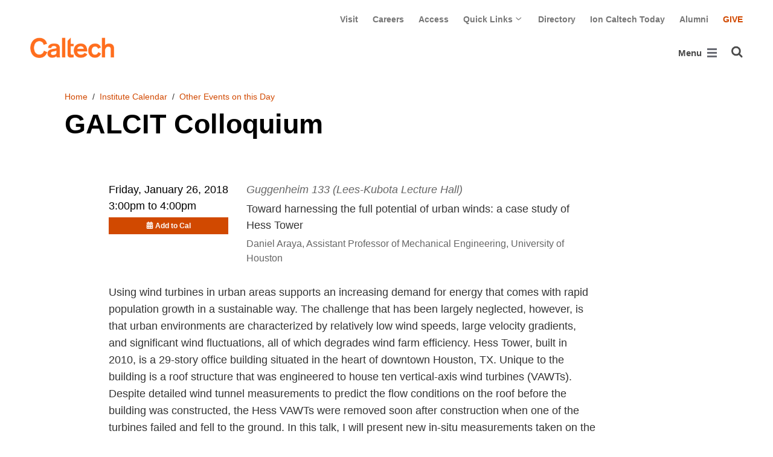

--- FILE ---
content_type: text/html; charset=utf-8
request_url: https://www.caltech.edu/campus-life-events/calendar/galcit-colloquium-4
body_size: 11372
content:
<!DOCTYPE html>


<html lang="en" class="no-js">
<head>
  <meta charset="utf-8">
  <meta http-equiv="X-UA-Compatible" content="IE=edge" />
  <title>GALCIT Colloquium
     - 
    
    www.caltech.edu</title>
  
  
  
  <meta name="viewport" content="width=device-width, initial-scale=1">
  <link rel="shortcut icon" href="/static/core/img/favicon-75.png?v=6.18.5">

  
  <!-- Generic FavIcons -->
  <link rel="icon" href="/static/core/img/favicon-32.png?v=6.18.5" sizes="32x32">
  <link rel="icon" href="/static/core/img/favicon-57.png?v=6.18.5" sizes="57x57">
  <link rel="icon" href="/static/core/img/favicon-76.png?v=6.18.5" sizes="76x76">
  <link rel="icon" href="/static/core/img/favicon-96.png?v=6.18.5" sizes="96x96">
  <link rel="icon" href="/static/core/img/favicon-128.png?v=6.18.5" sizes="128x128">
  <link rel="icon" href="/static/core/img/favicon-192.png?v=6.18.5" sizes="192x192">
  <link rel="icon" href="/static/core/img/favicon-228.png?v=6.18.5" sizes="228x228">
  <!-- Android -->
  <link rel="shortcut icon" sizes="196x196" href="/static/core/img/favicon-196.png?v=6.18.5">
  <!-- iOS -->
  <link rel="apple-touch-icon" href="/static/core/img/favicon-120.png?v=6.18.5" sizes="120x120">
  <link rel="apple-touch-icon" href="/static/core/img/favicon-152.png?v=6.18.5" sizes="152x152">
  <link rel="apple-touch-icon" href="/static/core/img/favicon-180.png?v=6.18.5" sizes="180x180">
  <!-- Windows 8 IE 10-->
  <meta name="msapplication-TileColor" content="#D14900">
  <meta name="msapplication-TileImage" content="/static/core/img/favicon-144.png?v=6.18.5">
  <!-- Windows 8.1 + IE11 and above -->
  <meta name="msapplication-config" content="/static/core/img/browserconfig.xml?v=6.18.5">

  <!-- Base CSS -->
  
  <link rel="stylesheet" href="https://cdn.datatables.net/1.12.1/css/dataTables.bootstrap4.min.css" integrity="sha512-4IOvmZNJ0LXi2MjWUEZ5CYnjgwX3O84FY7thQroRr7/K0aj4ht/5QCPPw/5HtEBSMOI0ICknPMW5HiiSifC78w==" crossorigin="anonymous">
  <link rel="stylesheet" href="https://cdn.datatables.net/responsive/2.3.0/css/responsive.dataTables.min.css" integrity="sha512-1rs6CKPyMyWNKKt18TIfaktqZaIkCUK4mGE78D3tI+yu0CVk/ou/XTwikeo2utvOOOdkYpcyA268IyZ17aXOWg==" crossorigin="anonymous">
  <link rel="stylesheet" href="/static/CACHE/css/output.5bcd513aca6e.css" type="text/css">
  <!-- End Base CSS -->

  <!-- Site Type CSS -->
  
  
  <!-- End Site Type CSS -->

  <!-- Extra CSS -->
  
    
  
  <!-- End Extra CSS -->

  <!-- Global site tag (gtag.js) - Google Analytics -->
<script async src="https://www.googletagmanager.com/gtag/js?id="></script>
<script>
  window.dataLayer = window.dataLayer || [];
  function gtag(){dataLayer.push(arguments);}
  gtag('js', new Date());

  gtag('config', 'G-7RL83EX4D4', {'anonymize_ip': true});
</script>
<!-- End Google Analytics -->

  
  
    <!-- Google Tag Manager -->
    
    <script>
      (function(w, d, s, l, i) {
          w[l] = w[l] || [];
          w[l].push({
              'gtm.start': new Date().getTime(),
              event: 'gtm.js'
          });
          var f = d.getElementsByTagName(s)[0],
              j = d.createElement(s),
              dl = l != 'dataLayer' ? '&l=' + l : '';
          j.async = true;
          j.src = 'https://www.googletagmanager.com/gtm.js?id=' + i + dl;
          f.parentNode.insertBefore(j, f);
      })(window, document, 'script', 'dataLayer', 'GTM-P8H9J4S');
    </script>
    <!-- End Google Tag Manager -->
  

  
  

  <!-- Base JS -->
  
  
  <script src="https://code.jquery.com/jquery-3.3.1.min.js" integrity="sha256-FgpCb/KJQlLNfOu91ta32o/NMZxltwRo8QtmkMRdAu8=" crossorigin="anonymous"></script>
  <script defer src="/static/airspace/js/jquery.mousewheel.min.js"></script>

  <script>
    // AsciiMath is not supported out of the box with MathJax 3, so we have to tell it to add that as an input type.
    MathJax = {
      loader: {
        load: ['input/asciimath']
      },
    };
  </script>
  
  <script async src="https://cdnjs.cloudflare.com/ajax/libs/mathjax/3.2.2/es5/tex-mml-chtml.min.js" integrity="sha512-6FaAxxHuKuzaGHWnV00ftWqP3luSBRSopnNAA2RvQH1fOfnF/A1wOfiUWF7cLIOFcfb1dEhXwo5VG3DAisocRw==" crossorigin="anonymous" referrerpolicy="no-referrer"></script>
  <script defer src="https://cdnjs.cloudflare.com/ajax/libs/underscore.js/1.13.7/underscore-min.js" integrity="sha512-dvWGkLATSdw5qWb2qozZBRKJ80Omy2YN/aF3wTUVC5+D1eqbA+TjWpPpoj8vorK5xGLMa2ZqIeWCpDZP/+pQGQ==" crossorigin="anonymous" referrerpolicy="no-referrer"></script>
  <script src="https://cdnjs.cloudflare.com/ajax/libs/apexcharts/5.3.2/apexcharts.min.js" integrity="sha512-mtAI0GhJKlZSV7g9odo3D3bzFIisOKpYYUkDZElYQm5d5ti++dkCZZVcGmYs2dYHDTvO0xPYG93pdR3nvjVuOQ==" crossorigin="anonymous" referrerpolicy="no-referrer"></script>
  <!-- These are the url for the DataTables version that support Bootstrap 4 + Responsive. -->
  <!-- TODO: When we update DataTables to 2.x, remove these. We should not be including it on every single page, but instead only on pages that need it. -->
  <script src="https://cdn.datatables.net/1.12.1/js/jquery.dataTables.min.js" integrity="sha512-MOsicOaJyNWPgwMOE1q4sTPZK6KuUQTMBhkmzb0tFVSRxgx3VnGTwIyRme/IhBJQdWJkfTcIKozchO11ILrmSg==" crossorigin="anonymous"></script>
  <script src="https://cdn.datatables.net/responsive/2.3.0/js/dataTables.responsive.min.js" integrity="sha512-0wbogjva7RXNc8RGC7t7zdUDYOflHBBEBGN6ItfWqhizIDsWfRE0Dxi+PQpJ44O+fS8YVenkFWFifH885pLfkg==" crossorigin="anonymous"></script>
  <script src="https://cdn.datatables.net/1.12.1/js/dataTables.bootstrap4.min.js" integrity="sha512-9o2JT4zBJghTU0EEIgPvzzHOulNvo0jq2spTfo6mMmZ6S3jK+gljrfo0mKDAxoMnrkZa6ml2ZgByBQ5ga8noDQ==" crossorigin="anonymous"></script>
  <script src="https://cdnjs.cloudflare.com/ajax/libs/clamp-js/0.7.0/clamp.js" integrity="sha512-TnePtmz3HL4p8nFS2lR46u0iHrwObVnUednDASZK/qS9btkd09xKs1PeCt1kpS4a0gWNQx1AF+WnDHDK+xWcAw==" crossorigin="anonymous" referrerpolicy="no-referrer"></script>

  <script src="/static/CACHE/js/output.54b9aeca30a0.js"></script>
<script src="/static/CACHE/js/output.2500c9bd34d8.js" defer></script>
  <!-- End Base JS -->

  <!-- Site Type JS -->
  
  <!-- End Site Type JS -->

  <!-- Extra JS -->
  
  
    
  
  <script src="/static/CACHE/js/output.ad2c1c0b87dd.js" defer></script>

  <!-- End Extra JS -->

  
  

<meta property="og:url" content="https://www.caltech.edu/campus-life-events/calendar/galcit-colloquium-4" />
<meta property="og:site_name" content="California Institute of Technology" />
<meta property="og:title" content="GALCIT Colloquium" />
<meta property="og:type" content="website" />
<meta name="twitter:title" content="GALCIT Colloquium">


  
  <meta property="og:description" content="Toward harnessing the full potential of urban winds: a case study of Hess Tower" />
  <meta name="twitter:description" content="Toward harnessing the full potential of urban winds: a case study of Hess Tower">


  <meta property="og:image" content="https://main.oscweb.caltech.edu/static/core/img/caltech-logo-400x400.png" />
  <meta name="og:image:alt" content="Caltech Logo">
  <meta name="twitter:card" content="summary">
  <meta name="twitter:image" content="https://main.oscweb.caltech.edu/static/core/img/caltech-logo-400x400.png">



  

</head>

<body class="www">
  
    <!-- Google Tag Manager (noscript) -->
    <noscript><iframe src="https://www.googletagmanager.com/ns.html?id=GTM-P8H9J4S"
      height="0" width="0" style="display:none;visibility:hidden"></iframe></noscript>
    <!-- End Google Tag Manager (noscript) -->
  

  
    
    <div data-sprite></div>
    <script src="/static/wagtailadmin/js/icons.js?v=52477aee" data-icon-url="/admin/sprite/?h=c2112487"></script>
  

  

  <header class="width-1440-container">
    <a class="text-assistive display-at-top-on-focus" href="#content">skip to main content</a>
    
    
    
    
      
      

<div class="header d-flex flex-wrap">
  



  <nav class="header__utility-menu d-none d-md-flex w-100 justify-content-end" aria-label="Useful links">
    <ul class="d-flex" aria-label="Useful links">
    
      <li class="header__utility-menu__item ">
        
          <a class="header__utility-menu__link
          "
          id="utility-menu-1" href="/about/visit/plan-your-visit">Visit</a>
        
      </li>
    
      <li class="header__utility-menu__item ">
        
          <a class="header__utility-menu__link
          "
          id="utility-menu-2" href="https://hr.caltech.edu/careers">Careers</a>
        
      </li>
    
      <li class="header__utility-menu__item ">
        
          <a class="header__utility-menu__link
          "
          id="utility-menu-3" href="https://access.caltech.edu/">Access</a>
        
      </li>
    
      <li class="header__utility-menu__item  dropdown ">
        
          <button type="button" class="header__utility-menu__opener dropdown-toggle" data-toggle="dropdown" aria-controls="utility-menu-4" aria-haspopup="true" aria-expanded="false">
            Quick Links
            <img class="header__utility-menu__opener__icon" src="/static/wagtail_menu/img/icon-chevron-grey-550.png" alt="">
            <img class="header__utility-menu__opener__icon chevron-orange" src="/static/wagtail_menu/img/icon-chevron-orange.png" alt="">
          </button>

          <ul class="header__utility-menu__dropdown dropdown-menu dropdown-menu-right" id="utility-menu-4" aria-label="Quick Links">
            
              <li>
                <a class="header__utility-menu__dropdown__item dropdown-item" href="/quick-links-faculty">for Faculty</a>
              </li>
            
              <li>
                <a class="header__utility-menu__dropdown__item dropdown-item" href="/quick-links-students">for Students</a>
              </li>
            
              <li>
                <a class="header__utility-menu__dropdown__item dropdown-item" href="/quick-links-staff">for Staff</a>
              </li>
            
              <li>
                <a class="header__utility-menu__dropdown__item dropdown-item" href="/quick-links-alumni">for Alumni</a>
              </li>
            
          </ul>
        
      </li>
    
      <li class="header__utility-menu__item ">
        
          <a class="header__utility-menu__link
          "
          id="utility-menu-5" href="https://directory.caltech.edu/">Directory</a>
        
      </li>
    
      <li class="header__utility-menu__item ">
        
          <a class="header__utility-menu__link
          "
          id="utility-menu-6" href="https://ion.caltech.edu/">Ion Caltech Today</a>
        
      </li>
    
      <li class="header__utility-menu__item ">
        
          <a class="header__utility-menu__link
          "
          id="utility-menu-7" href="https://www.alumni.caltech.edu/">Alumni</a>
        
      </li>
    
      <li class="header__utility-menu__item ">
        
          <a class="header__utility-menu__link
          header__utility-menu__link--highlight"
          id="utility-menu-8" href="https://giving.caltech.edu/">Give</a>
        
      </li>
    
    </ul>
  </nav>



  <a class="header__homepage-link mr-auto" href="/"><img alt="Caltech" class="header__wordmark" src="/static/core/img/caltech-new-logo.png"></a>

  

<nav class="header__main-menu d-none d-xl-flex" aria-label="Main">
  
    
    
      
      
      <ul class="header__main-menu__level-1
      d-flex justify-content-start
      " id="main-menu-1" tabindex="-1" aria-label="Main">
      <li class="header__main-menu__level-1__item menu-item">
        
        <div class="header__main-menu__level-1__item__wrapper d-flex flex-row justify-content-start">
        
    
  
    
    
      <a class="header__main-menu__level-1__link" href="/about">About</a>
  
      
      
        <button type="button" class="header__main-menu__level-1__opener dropdown-toggle dropdown-toggle-split" data-toggle="dropdown" aria-controls="main-menu-2" aria-haspopup="true" aria-expanded="false">
          <span class="sr-only">Open About submenu</span>
          
            <svg class="header__main-menu__level-1-opener-icon icon" aria-hidden="true" role=”presentation” focusable="false"><use href="#icon-chevron-down"></use></svg>
          
        </button>
      
    
  
    
    
  
    
    
      
      
      <ul class="header__main-menu__level-2
      
      dropdown-menu" id="main-menu-2" tabindex="-1" aria-label="About Caltech">
      <li class="header__main-menu__level-2__item  dropdown-submenu">
        
    
  
    
    
      <a class="header__main-menu__level-2__link" href="/about/at-a-glance">At a Glance</a>
  
      
      
        <button type="button" class="header__main-menu__level-2__opener dropdown-toggle dropdown-toggle-split" data-toggle="dropdown" aria-controls="main-menu-3" aria-haspopup="true" aria-expanded="false">
          <span class="sr-only">Open At a Glance submenu</span>
          
            
            <svg class="header__main-menu__plus-minus-icon plus icon" aria-hidden="true" role=”presentation” focusable="false"><use href="#icon-plus"></use></svg>
            <svg class="header__main-menu__plus-minus-icon minus icon d-none" aria-hidden="true" role=”presentation” focusable="false"><use href="#icon-minus"></use></svg>
          
        </button>
      
    
  
    
    
  
    
    
      
      
      <ul class="header__main-menu__level-3
      
      dropdown-menu" id="main-menu-3" tabindex="-1" aria-label="Caltech at a Glance">
      <li class="header__main-menu__level-3__item  dropdown-item">
        
    
  
    
    
      <a class="header__main-menu__level-3__link" href="/about/university-and-college-rankings">University and College Rankings</a>
  
      
      
    
  
    
    
      
      
      
      </li>
      
      </ul>
    
  
    
    
      
      
      </li>
      <li class="header__main-menu__level-2__item dropdown-submenu">
        
    
  
    
    
      
      
        <button type="button" class="header__main-menu__level-2__menu-only dropdown-toggle dropdown-toggle-split " data-toggle="dropdown" aria-controls="main-menu-5" aria-haspopup="true" aria-expanded="false">
          <span class="dropdown-toggle-button-title">Leadership</span>
          <span class="dropdown-toggle-button-icon">
            <span class="sr-only">Open Leadership submenu</span>
            
              
              <svg class="header__main-menu__plus-minus-icon icon" aria-hidden="true" role=”presentation” focusable="false"><use href="#icon-plus"></use></svg>
              <svg class="header__main-menu__plus-minus-icon icon d-none" aria-hidden="true" role=”presentation” focusable="false"><use href="#icon-minus"></use></svg>
            
          </span>
        </button>
      
    
  
    
    
  
    
    
      
      
      <ul class="header__main-menu__level-3
      
      dropdown-menu" id="main-menu-5" tabindex="-1" aria-label="Leadership">
      <li class="header__main-menu__level-3__item  dropdown-item">
        
    
  
    
    
      <a class="header__main-menu__level-3__link" href="http://president.caltech.edu/">President</a>
  
      
      
    
  
    
    
  
    
    
      
      
      </li>
      <li class="header__main-menu__level-3__item dropdown-item">
        
    
  
    
    
      <a class="header__main-menu__level-3__link" href="http://provost.caltech.edu/">Provost</a>
  
      
      
    
  
    
    
  
    
    
      
      
      </li>
      <li class="header__main-menu__level-3__item dropdown-item">
        
    
  
    
    
      <a class="header__main-menu__level-3__link" href="http://bot.caltech.edu/">Board of Trustees</a>
  
      
      
    
  
    
    
  
    
    
      
      
      </li>
      <li class="header__main-menu__level-3__item dropdown-item">
        
    
  
    
    
      <a class="header__main-menu__level-3__link" href="/about/leadership/academic-and-administrative-leadership">Academic and Administrative Leadership</a>
  
      
      
    
  
    
    
      
      
      
      </li>
      
      </ul>
    
  
    
    
      
      
      </li>
      <li class="header__main-menu__level-2__item dropdown-submenu">
        
    
  
    
    
      
      
        <button type="button" class="header__main-menu__level-2__menu-only dropdown-toggle dropdown-toggle-split " data-toggle="dropdown" aria-controls="main-menu-10" aria-haspopup="true" aria-expanded="false">
          <span class="dropdown-toggle-button-title">Values</span>
          <span class="dropdown-toggle-button-icon">
            <span class="sr-only">Open Values submenu</span>
            
              
              <svg class="header__main-menu__plus-minus-icon icon" aria-hidden="true" role=”presentation” focusable="false"><use href="#icon-plus"></use></svg>
              <svg class="header__main-menu__plus-minus-icon icon d-none" aria-hidden="true" role=”presentation” focusable="false"><use href="#icon-minus"></use></svg>
            
          </span>
        </button>
      
    
  
    
    
  
    
    
      
      
      <ul class="header__main-menu__level-3
      
      dropdown-menu" id="main-menu-10" tabindex="-1" aria-label="Values">
      <li class="header__main-menu__level-3__item  dropdown-item">
        
    
  
    
    
      <a class="header__main-menu__level-3__link" href="https://inclusive.caltech.edu/">Diversity, Equity, and Inclusion</a>
  
      
      
    
  
    
    
  
    
    
      
      
      </li>
      <li class="header__main-menu__level-3__item dropdown-item">
        
    
  
    
    
      <a class="header__main-menu__level-3__link" href="https://sustainability.caltech.edu/">Sustainability</a>
  
      
      
    
  
    
    
  
    
    
      
      
      </li>
      <li class="header__main-menu__level-3__item dropdown-item">
        
    
  
    
    
      <a class="header__main-menu__level-3__link" href="/about/values/freedom-expression">Freedom of Expression</a>
  
      
      
    
  
    
    
  
    
    
      
      
      </li>
      <li class="header__main-menu__level-3__item dropdown-item">
        
    
  
    
    
      <a class="header__main-menu__level-3__link" href="https://www.deans.caltech.edu/HonorCode">Honor Code</a>
  
      
      
    
  
    
    
      
      
      
      </li>
      
      </ul>
    
  
    
    
      
      
      </li>
      <li class="header__main-menu__level-2__item dropdown-submenu">
        
    
  
    
    
      
      
        <button type="button" class="header__main-menu__level-2__menu-only dropdown-toggle dropdown-toggle-split " data-toggle="dropdown" aria-controls="main-menu-15" aria-haspopup="true" aria-expanded="false">
          <span class="dropdown-toggle-button-title">Legacy</span>
          <span class="dropdown-toggle-button-icon">
            <span class="sr-only">Open Legacy submenu</span>
            
              
              <svg class="header__main-menu__plus-minus-icon icon" aria-hidden="true" role=”presentation” focusable="false"><use href="#icon-plus"></use></svg>
              <svg class="header__main-menu__plus-minus-icon icon d-none" aria-hidden="true" role=”presentation” focusable="false"><use href="#icon-minus"></use></svg>
            
          </span>
        </button>
      
    
  
    
    
  
    
    
      
      
      <ul class="header__main-menu__level-3
      
      dropdown-menu" id="main-menu-15" tabindex="-1" aria-label="Legacy">
      <li class="header__main-menu__level-3__item  dropdown-item">
        
    
  
    
    
      <a class="header__main-menu__level-3__link" href="/about/legacy/history-milestones">History &amp; Milestones</a>
  
      
      
    
  
    
    
  
    
    
      
      
      </li>
      <li class="header__main-menu__level-3__item dropdown-item">
        
    
  
    
    
      <a class="header__main-menu__level-3__link" href="/about/legacy/awards-and-honors">Awards &amp; Honors</a>
  
      
      
    
  
    
    
  
    
    
      
      
      </li>
      <li class="header__main-menu__level-3__item dropdown-item">
        
    
  
    
    
      <a class="header__main-menu__level-3__link" href="http://archives.caltech.edu/">Caltech Archives</a>
  
      
      
    
  
    
    
  
    
    
      
      
      </li>
      <li class="header__main-menu__level-3__item dropdown-item">
        
    
  
    
    
      <a class="header__main-menu__level-3__link" href="/map/history">Interactive History Map</a>
  
      
      
    
  
    
    
      
      
      
      </li>
      
      </ul>
    
  
    
    
      
      
      </li>
      <li class="header__main-menu__level-2__item dropdown-item">
        
    
  
    
    
      <a class="header__main-menu__level-2__link" href="/about/news">News</a>
  
      
      
    
  
    
    
  
    
    
      
      
      </li>
      <li class="header__main-menu__level-2__item dropdown-submenu">
        
    
  
    
    
      
      
        <button type="button" class="header__main-menu__level-2__menu-only dropdown-toggle dropdown-toggle-split " data-toggle="dropdown" aria-controls="main-menu-21" aria-haspopup="true" aria-expanded="false">
          <span class="dropdown-toggle-button-title">Publications</span>
          <span class="dropdown-toggle-button-icon">
            <span class="sr-only">Open Publications submenu</span>
            
              
              <svg class="header__main-menu__plus-minus-icon icon" aria-hidden="true" role=”presentation” focusable="false"><use href="#icon-plus"></use></svg>
              <svg class="header__main-menu__plus-minus-icon icon d-none" aria-hidden="true" role=”presentation” focusable="false"><use href="#icon-minus"></use></svg>
            
          </span>
        </button>
      
    
  
    
    
  
    
    
      
      
      <ul class="header__main-menu__level-3
      
      dropdown-menu" id="main-menu-21" tabindex="-1" aria-label="Publications">
      <li class="header__main-menu__level-3__item  dropdown-item">
        
    
  
    
    
      <a class="header__main-menu__level-3__link" href="https://scienceexchange.caltech.edu/">Caltech Science Exchange</a>
  
      
      
    
  
    
    
  
    
    
      
      
      </li>
      <li class="header__main-menu__level-3__item dropdown-item">
        
    
  
    
    
      <a class="header__main-menu__level-3__link" href="https://thisis.caltech.edu">This is Caltech</a>
  
      
      
    
  
    
    
  
    
    
      
      
      </li>
      <li class="header__main-menu__level-3__item dropdown-item">
        
    
  
    
    
      <a class="header__main-menu__level-3__link" href="https://magazine.caltech.edu/">Caltech Magazine</a>
  
      
      
    
  
    
    
  
    
    
      
      
      </li>
      <li class="header__main-menu__level-3__item dropdown-item">
        
    
  
    
    
      <a class="header__main-menu__level-3__link" href="/documents/10/Periodic_Table_of_Caltech.pdf">Periodic Table of Caltech</a>
  
      
      
    
  
    
    
      
      
      
      </li>
      
      </ul>
    
  
    
    
      
      
      </li>
      <li class="header__main-menu__level-2__item dropdown-submenu">
        
    
  
    
    
      
      
        <button type="button" class="header__main-menu__level-2__menu-only dropdown-toggle dropdown-toggle-split " data-toggle="dropdown" aria-controls="main-menu-26" aria-haspopup="true" aria-expanded="false">
          <span class="dropdown-toggle-button-title">Visit</span>
          <span class="dropdown-toggle-button-icon">
            <span class="sr-only">Open Visit submenu</span>
            
              
              <svg class="header__main-menu__plus-minus-icon icon" aria-hidden="true" role=”presentation” focusable="false"><use href="#icon-plus"></use></svg>
              <svg class="header__main-menu__plus-minus-icon icon d-none" aria-hidden="true" role=”presentation” focusable="false"><use href="#icon-minus"></use></svg>
            
          </span>
        </button>
      
    
  
    
    
  
    
    
      
      
      <ul class="header__main-menu__level-3
      
      dropdown-menu" id="main-menu-26" tabindex="-1" aria-label="Visit">
      <li class="header__main-menu__level-3__item  dropdown-item">
        
    
  
    
    
      <a class="header__main-menu__level-3__link" href="/about/visit/directions">Directions</a>
  
      
      
    
  
    
    
  
    
    
      
      
      </li>
      <li class="header__main-menu__level-3__item dropdown-item">
        
    
  
    
    
      <a class="header__main-menu__level-3__link" href="/about/visit/campus-maps">Campus Maps</a>
  
      
      
    
  
    
    
  
    
    
      
      
      </li>
      <li class="header__main-menu__level-3__item dropdown-item">
        
    
  
    
    
      <a class="header__main-menu__level-3__link" href="http://parking.caltech.edu/">Parking</a>
  
      
      
    
  
    
    
  
    
    
      
      
      </li>
      <li class="header__main-menu__level-3__item dropdown-item">
        
    
  
    
    
      <a class="header__main-menu__level-3__link" href="/about/visit/tours">Tours</a>
  
      
      
    
  
    
    
      
      
      
      </li>
      
      </ul>
    
  
    
    
      
      
      </li>
      <li class="header__main-menu__level-2__item dropdown-item">
        
    
  
    
    
      <a class="header__main-menu__level-2__link" href="/about/offices-departments">Administrative Offices &amp; Departments</a>
  
      
      
    
  
    
    
  
    
    
      
      
      </li>
      <li class="header__main-menu__level-2__item dropdown-submenu">
        
    
  
    
    
      <a class="header__main-menu__level-2__link" href="/about/media-relations">Media Relations</a>
  
      
      
        <button type="button" class="header__main-menu__level-2__opener dropdown-toggle dropdown-toggle-split" data-toggle="dropdown" aria-controls="main-menu-32" aria-haspopup="true" aria-expanded="false">
          <span class="sr-only">Open Media Relations submenu</span>
          
            
            <svg class="header__main-menu__plus-minus-icon plus icon" aria-hidden="true" role=”presentation” focusable="false"><use href="#icon-plus"></use></svg>
            <svg class="header__main-menu__plus-minus-icon minus icon d-none" aria-hidden="true" role=”presentation” focusable="false"><use href="#icon-minus"></use></svg>
          
        </button>
      
    
  
    
    
  
    
    
      
      
      <ul class="header__main-menu__level-3
      
      dropdown-menu" id="main-menu-32" tabindex="-1" aria-label="Media Relations">
      <li class="header__main-menu__level-3__item  dropdown-item">
        
    
  
    
    
      <a class="header__main-menu__level-3__link" href="/about/media-relations/earthquake-information">Earthquake Information for the Media</a>
  
      
      
    
  
    
    
  
    
    
      
      
      </li>
      <li class="header__main-menu__level-3__item dropdown-item">
        
    
  
    
    
      <a class="header__main-menu__level-3__link" href="https://experts.caltech.edu">Caltech Experts Guide</a>
  
      
      
    
  
    
    
  
    
    
      
      
      </li>
      <li class="header__main-menu__level-3__item dropdown-item">
        
    
  
    
    
      <a class="header__main-menu__level-3__link" href="https://mediaassets.caltech.edu">Media Assets</a>
  
      
      
    
  
    
    
  
    
    
      
      
      </li>
      <li class="header__main-menu__level-3__item dropdown-item">
        
    
  
    
    
      <a class="header__main-menu__level-3__link" href="https://filming.caltech.edu">Filming</a>
  
      
      
    
  
    
    
  
    
    
      
      
      </li>
      <li class="header__main-menu__level-3__item dropdown-item">
        
    
  
    
    
      <a class="header__main-menu__level-3__link" href="/about/media-relations/crew-information">News Crew Information</a>
  
      
      
    
  
    
    
  
    
    
      
      
      </li>
      <li class="header__main-menu__level-3__item dropdown-item">
        
    
  
    
    
      <a class="header__main-menu__level-3__link" href="https://researchimpact.caltech.edu/">Research Impact</a>
  
      
      
    
  
    
    
      
      
      
      </li>
      
      </ul>
    
      
      
      
      </li>
      
      </ul>
    
  
    
    
      
      
        
        </div>
      
      </li>
      <li class="header__main-menu__level-1__item menu-item">
        
        <div class="header__main-menu__level-1__item__wrapper d-flex flex-row justify-content-start">
        
    
  
    
    
      <a class="header__main-menu__level-1__link" href="/research">Research</a>
  
      
      
        <button type="button" class="header__main-menu__level-1__opener dropdown-toggle dropdown-toggle-split" data-toggle="dropdown" aria-controls="main-menu-39" aria-haspopup="true" aria-expanded="false">
          <span class="sr-only">Open Research submenu</span>
          
            <svg class="header__main-menu__level-1-opener-icon icon" aria-hidden="true" role=”presentation” focusable="false"><use href="#icon-chevron-down"></use></svg>
          
        </button>
      
    
  
    
    
  
    
    
      
      
      <ul class="header__main-menu__level-2
      
      dropdown-menu" id="main-menu-39" tabindex="-1" aria-label="Research">
      <li class="header__main-menu__level-2__item  dropdown-item">
        
    
  
    
    
      <a class="header__main-menu__level-2__link" href="https://researchimpact.caltech.edu/">Research Impact</a>
  
      
      
    
  
    
    
  
    
    
      
      
      </li>
      <li class="header__main-menu__level-2__item dropdown-submenu">
        
    
  
    
    
      
      
        <button type="button" class="header__main-menu__level-2__menu-only dropdown-toggle dropdown-toggle-split " data-toggle="dropdown" aria-controls="main-menu-41" aria-haspopup="true" aria-expanded="false">
          <span class="dropdown-toggle-button-title">Academic Divisions</span>
          <span class="dropdown-toggle-button-icon">
            <span class="sr-only">Open Academic Divisions submenu</span>
            
              
              <svg class="header__main-menu__plus-minus-icon icon" aria-hidden="true" role=”presentation” focusable="false"><use href="#icon-plus"></use></svg>
              <svg class="header__main-menu__plus-minus-icon icon d-none" aria-hidden="true" role=”presentation” focusable="false"><use href="#icon-minus"></use></svg>
            
          </span>
        </button>
      
    
  
    
    
  
    
    
      
      
      <ul class="header__main-menu__level-3
      
      dropdown-menu" id="main-menu-41" tabindex="-1" aria-label="Academic Divisions">
      <li class="header__main-menu__level-3__item  dropdown-item">
        
    
  
    
    
      <a class="header__main-menu__level-3__link" href="http://www.bbe.caltech.edu/">Biology and Biological Engineering</a>
  
      
      
    
  
    
    
  
    
    
      
      
      </li>
      <li class="header__main-menu__level-3__item dropdown-item">
        
    
  
    
    
      <a class="header__main-menu__level-3__link" href="http://www.cce.caltech.edu/">Chemistry and Chemical Engineering</a>
  
      
      
    
  
    
    
  
    
    
      
      
      </li>
      <li class="header__main-menu__level-3__item dropdown-item">
        
    
  
    
    
      <a class="header__main-menu__level-3__link" href="http://eas.caltech.edu/">Engineering &amp; Applied Science</a>
  
      
      
    
  
    
    
  
    
    
      
      
      </li>
      <li class="header__main-menu__level-3__item dropdown-item">
        
    
  
    
    
      <a class="header__main-menu__level-3__link" href="http://www.gps.caltech.edu/">Geological &amp; Planetary Sciences</a>
  
      
      
    
  
    
    
  
    
    
      
      
      </li>
      <li class="header__main-menu__level-3__item dropdown-item">
        
    
  
    
    
      <a class="header__main-menu__level-3__link" href="http://www.hss.caltech.edu/">Humanities and Social Sciences</a>
  
      
      
    
  
    
    
  
    
    
      
      
      </li>
      <li class="header__main-menu__level-3__item dropdown-item">
        
    
  
    
    
      <a class="header__main-menu__level-3__link" href="http://pma.caltech.edu/">Physics, Mathematics and Astronomy</a>
  
      
      
    
  
    
    
      
      
      
      </li>
      
      </ul>
    
  
    
    
      
      
      </li>
      <li class="header__main-menu__level-2__item dropdown-item">
        
    
  
    
    
      <a class="header__main-menu__level-2__link" href="/research/jpl">Jet Propulsion Laboratory</a>
  
      
      
    
  
    
    
  
    
    
      
      
      </li>
      <li class="header__main-menu__level-2__item dropdown-item">
        
    
  
    
    
      <a class="header__main-menu__level-2__link" href="https://sfp.caltech.edu/">Student Research</a>
  
      
      
    
  
    
    
  
    
    
      
      
      </li>
      <li class="header__main-menu__level-2__item dropdown-item">
        
    
  
    
    
      <a class="header__main-menu__level-2__link" href="/research/centers-institutes">Centers &amp; Institutes</a>
  
      
      
    
  
    
    
  
    
    
      
      
      </li>
      <li class="header__main-menu__level-2__item dropdown-item">
        
    
  
    
    
      <a class="header__main-menu__level-2__link" href="http://innovation.caltech.edu/">Technology Transfer &amp; Corporate Partnerships</a>
  
      
      
    
  
    
    
  
    
    
      
      
      </li>
      <li class="header__main-menu__level-2__item dropdown-item">
        
    
  
    
    
      <a class="header__main-menu__level-2__link" href="http://researchadministration.caltech.edu/">Sponsored Research</a>
  
      
      
    
  
    
    
  
    
    
      
      
      </li>
      <li class="header__main-menu__level-2__item dropdown-item">
        
    
  
    
    
      <a class="header__main-menu__level-2__link" href="/research/research-facilities">Research Facilities</a>
  
      
      
    
  
    
    
  
    
    
      
      
      </li>
      <li class="header__main-menu__level-2__item dropdown-item">
        
    
  
    
    
      <a class="header__main-menu__level-2__link" href="/research/faculty-listing">Faculty Listing</a>
  
      
      
    
  
    
    
      
      
      
      </li>
      
      </ul>
    
  
    
    
      
      
        
        </div>
      
      </li>
      <li class="header__main-menu__level-1__item menu-item">
        
        <div class="header__main-menu__level-1__item__wrapper d-flex flex-row justify-content-start">
        
    
  
    
    
      <a class="header__main-menu__level-1__link" href="/academics">Academics</a>
  
      
      
        <button type="button" class="header__main-menu__level-1__opener dropdown-toggle dropdown-toggle-split" data-toggle="dropdown" aria-controls="main-menu-55" aria-haspopup="true" aria-expanded="false">
          <span class="sr-only">Open Academics submenu</span>
          
            <svg class="header__main-menu__level-1-opener-icon icon" aria-hidden="true" role=”presentation” focusable="false"><use href="#icon-chevron-down"></use></svg>
          
        </button>
      
    
  
    
    
  
    
    
      
      
      <ul class="header__main-menu__level-2
      
      dropdown-menu" id="main-menu-55" tabindex="-1" aria-label="Academics">
      <li class="header__main-menu__level-2__item  dropdown-item">
        
    
  
    
    
      <a class="header__main-menu__level-2__link" href="https://www.deans.caltech.edu/">Undergraduate Studies</a>
  
      
      
    
  
    
    
  
    
    
      
      
      </li>
      <li class="header__main-menu__level-2__item dropdown-item">
        
    
  
    
    
      <a class="header__main-menu__level-2__link" href="http://www.gradoffice.caltech.edu/">Graduate Studies</a>
  
      
      
    
  
    
    
  
    
    
      
      
      </li>
      <li class="header__main-menu__level-2__item dropdown-item">
        
    
  
    
    
      <a class="header__main-menu__level-2__link" href="http://online.caltech.edu/courses">Online Education</a>
  
      
      
    
  
    
    
  
    
    
      
      
      </li>
      <li class="header__main-menu__level-2__item dropdown-item">
        
    
  
    
    
      <a class="header__main-menu__level-2__link" href="https://ctme.caltech.edu/">Executive Education</a>
  
      
      
    
  
    
    
  
    
    
      
      
      </li>
      <li class="header__main-menu__level-2__item dropdown-item">
        
    
  
    
    
      <a class="header__main-menu__level-2__link" href="http://ctlo.caltech.edu/">Teaching, Learning, &amp; Outreach</a>
  
      
      
    
  
    
    
  
    
    
      
      
      </li>
      <li class="header__main-menu__level-2__item dropdown-submenu">
        
    
  
    
    
      
      
        <button type="button" class="header__main-menu__level-2__menu-only dropdown-toggle dropdown-toggle-split " data-toggle="dropdown" aria-controls="main-menu-61" aria-haspopup="true" aria-expanded="false">
          <span class="dropdown-toggle-button-title">Resources</span>
          <span class="dropdown-toggle-button-icon">
            <span class="sr-only">Open Resources submenu</span>
            
              
              <svg class="header__main-menu__plus-minus-icon icon" aria-hidden="true" role=”presentation” focusable="false"><use href="#icon-plus"></use></svg>
              <svg class="header__main-menu__plus-minus-icon icon d-none" aria-hidden="true" role=”presentation” focusable="false"><use href="#icon-minus"></use></svg>
            
          </span>
        </button>
      
    
  
    
    
  
    
    
      
      
      <ul class="header__main-menu__level-3
      
      dropdown-menu" id="main-menu-61" tabindex="-1" aria-label="Resources">
      <li class="header__main-menu__level-3__item  dropdown-item">
        
    
  
    
    
      <a class="header__main-menu__level-3__link" href="http://www.registrar.caltech.edu/">Registrar</a>
  
      
      
    
  
    
    
  
    
    
      
      
      </li>
      <li class="header__main-menu__level-3__item dropdown-item">
        
    
  
    
    
      <a class="header__main-menu__level-3__link" href="http://www.catalog.caltech.edu/">Catalog</a>
  
      
      
    
  
    
    
  
    
    
      
      
      </li>
      <li class="header__main-menu__level-3__item dropdown-item">
        
    
  
    
    
      <a class="header__main-menu__level-3__link" href="/academics/resources/academic-calendar">Academic Calendar</a>
  
      
      
    
  
    
    
  
    
    
      
      
      </li>
      <li class="header__main-menu__level-3__item dropdown-item">
        
    
  
    
    
      <a class="header__main-menu__level-3__link" href="https://www.library.caltech.edu/">Library</a>
  
      
      
    
  
    
    
  
    
    
      
      
      </li>
      <li class="header__main-menu__level-3__item dropdown-item">
        
    
  
    
    
      <a class="header__main-menu__level-3__link" href="http://international.caltech.edu/">International Offices</a>
  
      
      
    
  
    
    
  
    
    
      
      
      </li>
      <li class="header__main-menu__level-3__item dropdown-item">
        
    
  
    
    
      <a class="header__main-menu__level-3__link" href="http://career.caltech.edu/">Career Development</a>
  
      
      
    
  
    
    
      
      
      
      </li>
      
      </ul>
    
      
      
      
      </li>
      
      </ul>
    
  
    
    
      
      
        
        </div>
      
      </li>
      <li class="header__main-menu__level-1__item menu-item">
        
        <div class="header__main-menu__level-1__item__wrapper d-flex flex-row justify-content-start">
        
    
  
    
    
      <a class="header__main-menu__level-1__link" href="/admissions-aid">Admissions &amp; Aid</a>
  
      
      
        <button type="button" class="header__main-menu__level-1__opener dropdown-toggle dropdown-toggle-split" data-toggle="dropdown" aria-controls="main-menu-68" aria-haspopup="true" aria-expanded="false">
          <span class="sr-only">Open Admissions &amp; Aid submenu</span>
          
            <svg class="header__main-menu__level-1-opener-icon icon" aria-hidden="true" role=”presentation” focusable="false"><use href="#icon-chevron-down"></use></svg>
          
        </button>
      
    
  
    
    
  
    
    
      
      
      <ul class="header__main-menu__level-2
      
      dropdown-menu" id="main-menu-68" tabindex="-1" aria-label="Admissions &amp; Aid">
      <li class="header__main-menu__level-2__item  dropdown-submenu">
        
    
  
    
    
      
      
        <button type="button" class="header__main-menu__level-2__menu-only dropdown-toggle dropdown-toggle-split " data-toggle="dropdown" aria-controls="main-menu-69" aria-haspopup="true" aria-expanded="false">
          <span class="dropdown-toggle-button-title">Undergraduate Admissions</span>
          <span class="dropdown-toggle-button-icon">
            <span class="sr-only">Open Undergraduate Admissions submenu</span>
            
              
              <svg class="header__main-menu__plus-minus-icon icon" aria-hidden="true" role=”presentation” focusable="false"><use href="#icon-plus"></use></svg>
              <svg class="header__main-menu__plus-minus-icon icon d-none" aria-hidden="true" role=”presentation” focusable="false"><use href="#icon-minus"></use></svg>
            
          </span>
        </button>
      
    
  
    
    
  
    
    
      
      
      <ul class="header__main-menu__level-3
      
      dropdown-menu" id="main-menu-69" tabindex="-1" aria-label="Undergraduate Admissions">
      <li class="header__main-menu__level-3__item  dropdown-item">
        
    
  
    
    
      <a class="header__main-menu__level-3__link" href="http://www.admissions.caltech.edu/">Apply</a>
  
      
      
    
  
    
    
  
    
    
      
      
      </li>
      <li class="header__main-menu__level-3__item dropdown-item">
        
    
  
    
    
      <a class="header__main-menu__level-3__link" href="https://www.admissions.caltech.edu/afford">Cost &amp; Aid</a>
  
      
      
    
  
    
    
      
      
      
      </li>
      
      </ul>
    
  
    
    
      
      
      </li>
      <li class="header__main-menu__level-2__item dropdown-submenu">
        
    
  
    
    
      
      
        <button type="button" class="header__main-menu__level-2__menu-only dropdown-toggle dropdown-toggle-split " data-toggle="dropdown" aria-controls="main-menu-72" aria-haspopup="true" aria-expanded="false">
          <span class="dropdown-toggle-button-title">Graduate Admissions</span>
          <span class="dropdown-toggle-button-icon">
            <span class="sr-only">Open Graduate Admissions submenu</span>
            
              
              <svg class="header__main-menu__plus-minus-icon icon" aria-hidden="true" role=”presentation” focusable="false"><use href="#icon-plus"></use></svg>
              <svg class="header__main-menu__plus-minus-icon icon d-none" aria-hidden="true" role=”presentation” focusable="false"><use href="#icon-minus"></use></svg>
            
          </span>
        </button>
      
    
  
    
    
  
    
    
      
      
      <ul class="header__main-menu__level-3
      
      dropdown-menu" id="main-menu-72" tabindex="-1" aria-label="Graduate Admissions">
      <li class="header__main-menu__level-3__item  dropdown-item">
        
    
  
    
    
      <a class="header__main-menu__level-3__link" href="http://www.gradoffice.caltech.edu/admissions">Apply</a>
  
      
      
    
  
    
    
  
    
    
      
      
      </li>
      <li class="header__main-menu__level-3__item dropdown-item">
        
    
  
    
    
      <a class="header__main-menu__level-3__link" href="http://www.gradoffice.caltech.edu/financialsupport">Funding &amp; Aid</a>
  
      
      
    
  
    
    
      
      
      
      </li>
      
      </ul>
    
      
      
      
      </li>
      
      </ul>
    
  
    
    
      
      
        
        </div>
      
      </li>
      <li class="header__main-menu__level-1__item menu-item">
        
        <div class="header__main-menu__level-1__item__wrapper d-flex flex-row justify-content-start">
        
    
  
    
    
      <a class="header__main-menu__level-1__link" href="/campus-life-events">Campus Life &amp; Events</a>
  
      
      
        <button type="button" class="header__main-menu__level-1__opener dropdown-toggle dropdown-toggle-split" data-toggle="dropdown" aria-controls="main-menu-75" aria-haspopup="true" aria-expanded="false">
          <span class="sr-only">Open Campus Life &amp; Events submenu</span>
          
            <svg class="header__main-menu__level-1-opener-icon icon" aria-hidden="true" role=”presentation” focusable="false"><use href="#icon-chevron-down"></use></svg>
          
        </button>
      
    
  
    
    
  
    
    
      
      
      <ul class="header__main-menu__level-2
      
      dropdown-menu" id="main-menu-75" tabindex="-1" aria-label="Campus Life &amp; Events">
      <li class="header__main-menu__level-2__item  dropdown-item">
        
    
  
    
    
      <a class="header__main-menu__level-2__link" href="/campus-life-events/calendar">Institute Calendar</a>
  
      
      
    
  
    
    
  
    
    
      
      
      </li>
      <li class="header__main-menu__level-2__item dropdown-item">
        
    
  
    
    
      <a class="header__main-menu__level-2__link" href="https://ion.caltech.edu/">Ion Caltech Today</a>
  
      
      
    
  
    
    
  
    
    
      
      
      </li>
      <li class="header__main-menu__level-2__item dropdown-item">
        
    
  
    
    
      <a class="header__main-menu__level-2__link" href="http://gocaltech.com/landing/index">Athletics &amp; Recreation</a>
  
      
      
    
  
    
    
  
    
    
      
      
      </li>
      <li class="header__main-menu__level-2__item dropdown-item">
        
    
  
    
    
      <a class="header__main-menu__level-2__link" href="http://events.caltech.edu/">Public Events</a>
  
      
      
    
  
    
    
  
    
    
      
      
      </li>
      <li class="header__main-menu__level-2__item dropdown-item">
        
    
  
    
    
      <a class="header__main-menu__level-2__link" href="http://pva.caltech.edu/">Performing &amp; Visual Arts</a>
  
      
      
    
  
    
    
  
    
    
      
      
      </li>
      <li class="header__main-menu__level-2__item dropdown-item">
        
    
  
    
    
      <a class="header__main-menu__level-2__link" href="http://housing.caltech.edu/">Housing</a>
  
      
      
    
  
    
    
  
    
    
      
      
      </li>
      <li class="header__main-menu__level-2__item dropdown-item">
        
    
  
    
    
      <a class="header__main-menu__level-2__link" href="http://dining.caltech.edu/">Dining</a>
  
      
      
    
  
    
    
  
    
    
      
      
      </li>
      <li class="header__main-menu__level-2__item dropdown-item">
        
    
  
    
    
      <a class="header__main-menu__level-2__link" href="https://www.caltechy.org/">Caltech Y</a>
  
      
      
    
  
    
    
  
    
    
      
      
      </li>
      <li class="header__main-menu__level-2__item dropdown-item">
        
    
  
    
    
      <a class="header__main-menu__level-2__link" href="http://wellness.caltech.edu/">Wellness Services</a>
  
      
      
    
  
    
    
  
    
    
      
      
      </li>
      <li class="header__main-menu__level-2__item dropdown-item">
        
    
  
    
    
      <a class="header__main-menu__level-2__link" href="http://diversity.caltech.edu/">Diversity Center</a>
  
      
      
    
  
    
    
  
    
    
      
      
      </li>
      <li class="header__main-menu__level-2__item dropdown-item">
        
    
  
    
    
      <a class="header__main-menu__level-2__link" href="http://security.caltech.edu/">Security</a>
  
      
      
    
  
    
    
  
    
    
      
      
      </li>
      <li class="header__main-menu__level-2__item dropdown-item">
        
    
  
    
    
      <a class="header__main-menu__level-2__link" href="/campus-life-events/emergency-information">Emergency Information</a>
  
      
      
    
  
    
    
      
      
      
      </li>
      
      </ul>
    
      
      
      
        </div>
      
      </li>
      
        <!--suppress HtmlWrongAttributeValue -->
        <li class="header__main-menu__level-1__item header__search" role="search" aria-label="Site">
          

<button type="button" class="header__search__button" aria-controls="search-form" aria-haspopup="true" aria-expanded="false" aria-label="Search">
  <img alt="" class="header__search__icon" src="/static/wagtail_menu/img/icon-search.png">
</button>

<form  id="search-form" class="header__search__form" action="/search" method="GET">
  <label class="header__search__form__label mb-0 w-100 mr-3"><span class="sr-only">Search</span><input class="header__search__form__query w-100 h-100" type="search" name="q" value="" autocorrect="off" autocapitalize="off" autocomplete="off" spellcheck="false" /></label><button class="header__search__form__submit" type="submit">Search</button>
</form>

        </li>
      
      </ul>
    
  
</nav>

  

<nav class="header__slide-menu-and-search d-flex d-xl-none align-items-start" aria-label="Main">
  <div class="header__slide-menu slide-menu dropdown">
    <button type="button" class="slide-menu__opener dropdown-toggle"
      data-toggle="dropdown" aria-controls="slide-menu" aria-haspopup="true"
      aria-expanded="false" aria-label="Main Menu">
      Menu
      <img aria-label="Open Main Menu" class="slide-menu__burger"
        src="/static/wagtail_menu/img/menu-burger.png">
    </button>

    <div id="slide-menu" class="slide-menu__dropdown dropdown-menu dropdown-menu-right">
      <div class="slide-menu__slide-wrapper d-flex">
        <div class="slide-menu__level-1">
          <button class="slide-menu__close-wrapper">
            <span class="slide-menu__close"><svg class="slide-menu__close__icon icon" aria-hidden="true" role=”presentation” focusable="false"><use href="#icon-xmark"></use></svg> Close</span>
          </button>

          <div class="slide-menu__divider slide-menu__divider--post-search dropdown-divider"></div>

          <div class="slide-menu__main-menu">
            
              <ul class="slide-menu-ul">
  
    
    
      <li class="slide-menu__level-1__item d-flex">
        
          <a class="slide-menu__level-1__link" href="/about">
            About
          </a>

          
            
            <button type="button" class="slide-menu__level-1__slide-opener dropdown-toggle dropdown-toggle-split" data-slide-id="#slide-menu-slide-52" aria-controls="slide-menu-slide-52" aria-haspopup="true" aria-expanded="false">
              <svg class="slide-menu__arrow-icon icon" aria-hidden="true" role=”presentation” focusable="false"><use href="#icon-chevron-right"></use></svg>
              <span class="sr-only">Open About submenu</span>
            </button>
          
        
      </li>
    
  
    
    
  
    
    
  
    
    
  
    
    
  
    
    
  
    
    
  
    
    
  
    
    
  
    
    
  
    
    
  
    
    
  
    
    
  
    
    
  
    
    
  
    
    
  
    
    
  
    
    
  
    
    
  
    
    
  
    
    
  
    
    
  
    
    
  
    
    
  
    
    
  
    
    
  
    
    
  
    
    
  
    
    
  
    
    
  
    
    
  
    
    
  
    
    
  
    
    
  
    
    
  
    
    
  
    
    
  
    
    
      <li class="slide-menu__level-1__item d-flex">
        
          <a class="slide-menu__level-1__link" href="/research">
            Research
          </a>

          
            
            <button type="button" class="slide-menu__level-1__slide-opener dropdown-toggle dropdown-toggle-split" data-slide-id="#slide-menu-slide-53" aria-controls="slide-menu-slide-53" aria-haspopup="true" aria-expanded="false">
              <svg class="slide-menu__arrow-icon icon" aria-hidden="true" role=”presentation” focusable="false"><use href="#icon-chevron-right"></use></svg>
              <span class="sr-only">Open Research submenu</span>
            </button>
          
        
      </li>
    
  
    
    
  
    
    
  
    
    
  
    
    
  
    
    
  
    
    
  
    
    
  
    
    
  
    
    
  
    
    
  
    
    
  
    
    
  
    
    
  
    
    
  
    
    
  
    
    
      <li class="slide-menu__level-1__item d-flex">
        
          <a class="slide-menu__level-1__link" href="/academics">
            Academics
          </a>

          
            
            <button type="button" class="slide-menu__level-1__slide-opener dropdown-toggle dropdown-toggle-split" data-slide-id="#slide-menu-slide-61" aria-controls="slide-menu-slide-61" aria-haspopup="true" aria-expanded="false">
              <svg class="slide-menu__arrow-icon icon" aria-hidden="true" role=”presentation” focusable="false"><use href="#icon-chevron-right"></use></svg>
              <span class="sr-only">Open Academics submenu</span>
            </button>
          
        
      </li>
    
  
    
    
  
    
    
  
    
    
  
    
    
  
    
    
  
    
    
  
    
    
  
    
    
  
    
    
  
    
    
  
    
    
  
    
    
  
    
    
      <li class="slide-menu__level-1__item d-flex">
        
          <a class="slide-menu__level-1__link" href="/admissions-aid">
            Admissions &amp; Aid
          </a>

          
            
            <button type="button" class="slide-menu__level-1__slide-opener dropdown-toggle dropdown-toggle-split" data-slide-id="#slide-menu-slide-62" aria-controls="slide-menu-slide-62" aria-haspopup="true" aria-expanded="false">
              <svg class="slide-menu__arrow-icon icon" aria-hidden="true" role=”presentation” focusable="false"><use href="#icon-chevron-right"></use></svg>
              <span class="sr-only">Open Admissions &amp; Aid submenu</span>
            </button>
          
        
      </li>
    
  
    
    
  
    
    
  
    
    
  
    
    
  
    
    
  
    
    
  
    
    
      <li class="slide-menu__level-1__item d-flex">
        
          <a class="slide-menu__level-1__link" href="/campus-life-events">
            Campus Life &amp; Events
          </a>

          
            
            <button type="button" class="slide-menu__level-1__slide-opener dropdown-toggle dropdown-toggle-split" data-slide-id="#slide-menu-slide-63" aria-controls="slide-menu-slide-63" aria-haspopup="true" aria-expanded="false">
              <svg class="slide-menu__arrow-icon icon" aria-hidden="true" role=”presentation” focusable="false"><use href="#icon-chevron-right"></use></svg>
              <span class="sr-only">Open Campus Life &amp; Events submenu</span>
            </button>
          
        
      </li>
    
  
    
    
  
    
    
  
    
    
  
    
    
  
    
    
  
    
    
  
    
    
  
    
    
  
    
    
  
    
    
  
    
    
  
    
    
  
</ul>

            
          </div>

          
          
            
              <div class="slide-menu__divider dropdown-divider d-md-none"></div>
            
          

          <div class="slide-menu__utility-menu d-md-none">
            
              <ul aria-label="Useful links">

  
  <li class="slide-menu__utility-menu__item ">
    
      <a class="slide-menu__utility-menu__link" href="/about/visit/plan-your-visit">
        Visit
      </a>
    
  </li>

  
  <li class="slide-menu__utility-menu__item ">
    
      <a class="slide-menu__utility-menu__link" href="https://hr.caltech.edu/careers">
        Careers
      </a>
    
  </li>

  
  <li class="slide-menu__utility-menu__item ">
    
      <a class="slide-menu__utility-menu__link" href="https://access.caltech.edu/">
        Access
      </a>
    
  </li>

  
  <li class="slide-menu__utility-menu__item  slide-menu__utility-menu__item--has-submenu ">
    
      <span class="slide-menu__utility-menu__link" href="" id="slide-menu-utility-4" >
        Quick Links
      </span>
      <ul class="slide-menu__utility-menu__submenu" aria-label="Quick Links">
        
          <li class="slide-menu__utility-menu__submenu__item">
            <a class="slide-menu__utility-menu__submenu__link" href="/quick-links-faculty">for Faculty</a>
          </li>
        
          <li class="slide-menu__utility-menu__submenu__item">
            <a class="slide-menu__utility-menu__submenu__link" href="/quick-links-students">for Students</a>
          </li>
        
          <li class="slide-menu__utility-menu__submenu__item">
            <a class="slide-menu__utility-menu__submenu__link" href="/quick-links-staff">for Staff</a>
          </li>
        
          <li class="slide-menu__utility-menu__submenu__item">
            <a class="slide-menu__utility-menu__submenu__link" href="/quick-links-alumni">for Alumni</a>
          </li>
        
      </ul>
    
  </li>

  
  <li class="slide-menu__utility-menu__item ">
    
      <a class="slide-menu__utility-menu__link" href="https://directory.caltech.edu/">
        Directory
      </a>
    
  </li>

  
  <li class="slide-menu__utility-menu__item ">
    
      <a class="slide-menu__utility-menu__link" href="https://ion.caltech.edu/">
        Ion Caltech Today
      </a>
    
  </li>

  
  <li class="slide-menu__utility-menu__item ">
    
      <a class="slide-menu__utility-menu__link" href="https://www.alumni.caltech.edu/">
        Alumni
      </a>
    
  </li>

  
  <li class="slide-menu__utility-menu__item ">
    
      <a class="slide-menu__utility-menu__link" href="https://giving.caltech.edu/">
        Give
      </a>
    
  </li>

</ul>

            
          </div>
        </div>

        
          


  
  

  
  
    
      
        
        <div class="slide-menu__level-2 align-self-start" id="slide-menu-slide-52" tabindex="-1" aria-label="About Caltech submenu">
          <div class="slide-menu__level-2__black-stripe"></div>
          <div class="slide-menu__level-2__content">
            <div class="slide-menu__level-2__title">
              About Caltech
            </div>
            <button class="slide-menu__level-2__back-button" tabindex="0">
              <svg class="slide-menu__arrow-icon icon" aria-hidden="true" role=”presentation” focusable="false"><use href="#icon-chevron-left"></use></svg> Back
            </button>
            <div class="slide-menu__divider slide-menu__divider--slide dropdown-divider"></div>
            <ul class="slide-menu__level-2__list" aria-label="About Caltech">
              <li class="slide-menu__level-2__item">
      
    

    
      <a class="slide-menu__level-2__link" href="/about/at-a-glance">
        At a Glance
      </a>
    

    
    
    
  

  
  
    
      
        <ul class="slide-menu__level-3__list" aria-label="Caltech at a Glance">
          <li class="slide-menu__level-3__item">
      
    

    
      <a class="slide-menu__level-3__link" href="/about/university-and-college-rankings">
        University and College Rankings
      </a>
    

    
      </li></ul>
    
    
    
  

  
  
    
      </li><li class="slide-menu__level-2__item">
    

    
      <span class="slide-menu__level-2__link js-menu-only">
        Leadership
      </span>
    

    
    
    
  

  
  
    
      
        <ul class="slide-menu__level-3__list" aria-label="Leadership">
          <li class="slide-menu__level-3__item">
      
    

    
      <a class="slide-menu__level-3__link" href="http://president.caltech.edu/">
        President
      </a>
    

    
    
    
  

  
  
    
      </li><li class="slide-menu__level-3__item">
    

    
      <a class="slide-menu__level-3__link" href="http://provost.caltech.edu/">
        Provost
      </a>
    

    
    
    
  

  
  
    
      </li><li class="slide-menu__level-3__item">
    

    
      <a class="slide-menu__level-3__link" href="http://bot.caltech.edu/">
        Board of Trustees
      </a>
    

    
    
    
  

  
  
    
      </li><li class="slide-menu__level-3__item">
    

    
      <a class="slide-menu__level-3__link" href="/about/leadership/academic-and-administrative-leadership">
        Academic and Administrative Leadership
      </a>
    

    
      </li></ul>
    
    
    
  

  
  
    
      </li><li class="slide-menu__level-2__item">
    

    
      <span class="slide-menu__level-2__link js-menu-only">
        Values
      </span>
    

    
    
    
  

  
  
    
      
        <ul class="slide-menu__level-3__list" aria-label="Values">
          <li class="slide-menu__level-3__item">
      
    

    
      <a class="slide-menu__level-3__link" href="https://inclusive.caltech.edu/">
        Diversity, Equity, and Inclusion
      </a>
    

    
    
    
  

  
  
    
      </li><li class="slide-menu__level-3__item">
    

    
      <a class="slide-menu__level-3__link" href="https://sustainability.caltech.edu/">
        Sustainability
      </a>
    

    
    
    
  

  
  
    
      </li><li class="slide-menu__level-3__item">
    

    
      <a class="slide-menu__level-3__link" href="/about/values/freedom-expression">
        Freedom of Expression
      </a>
    

    
    
    
  

  
  
    
      </li><li class="slide-menu__level-3__item">
    

    
      <a class="slide-menu__level-3__link" href="https://www.deans.caltech.edu/HonorCode">
        Honor Code
      </a>
    

    
      </li></ul>
    
    
    
  

  
  
    
      </li><li class="slide-menu__level-2__item">
    

    
      <span class="slide-menu__level-2__link js-menu-only">
        Legacy
      </span>
    

    
    
    
  

  
  
    
      
        <ul class="slide-menu__level-3__list" aria-label="Legacy">
          <li class="slide-menu__level-3__item">
      
    

    
      <a class="slide-menu__level-3__link" href="/about/legacy/history-milestones">
        History &amp; Milestones
      </a>
    

    
    
    
  

  
  
    
      </li><li class="slide-menu__level-3__item">
    

    
      <a class="slide-menu__level-3__link" href="/about/legacy/awards-and-honors">
        Awards &amp; Honors
      </a>
    

    
    
    
  

  
  
    
      </li><li class="slide-menu__level-3__item">
    

    
      <a class="slide-menu__level-3__link" href="http://archives.caltech.edu/">
        Caltech Archives
      </a>
    

    
    
    
  

  
  
    
      </li><li class="slide-menu__level-3__item">
    

    
      <a class="slide-menu__level-3__link" href="/map/history">
        Interactive History Map
      </a>
    

    
      </li></ul>
    
    
    
  

  
  
    
      </li><li class="slide-menu__level-2__item">
    

    
      <a class="slide-menu__level-2__link" href="/about/news">
        News
      </a>
    

    
    
    
  

  
  
    
      </li><li class="slide-menu__level-2__item">
    

    
      <span class="slide-menu__level-2__link js-menu-only">
        Publications
      </span>
    

    
    
    
  

  
  
    
      
        <ul class="slide-menu__level-3__list" aria-label="Publications">
          <li class="slide-menu__level-3__item">
      
    

    
      <a class="slide-menu__level-3__link" href="https://scienceexchange.caltech.edu/">
        Caltech Science Exchange
      </a>
    

    
    
    
  

  
  
    
      </li><li class="slide-menu__level-3__item">
    

    
      <a class="slide-menu__level-3__link" href="https://thisis.caltech.edu">
        This is Caltech
      </a>
    

    
    
    
  

  
  
    
      </li><li class="slide-menu__level-3__item">
    

    
      <a class="slide-menu__level-3__link" href="https://magazine.caltech.edu/">
        Caltech Magazine
      </a>
    

    
    
    
  

  
  
    
      </li><li class="slide-menu__level-3__item">
    

    
      <a class="slide-menu__level-3__link" href="/documents/10/Periodic_Table_of_Caltech.pdf">
        Periodic Table of Caltech
      </a>
    

    
      </li></ul>
    
    
    
  

  
  
    
      </li><li class="slide-menu__level-2__item">
    

    
      <span class="slide-menu__level-2__link js-menu-only">
        Visit
      </span>
    

    
    
    
  

  
  
    
      
        <ul class="slide-menu__level-3__list" aria-label="Visit">
          <li class="slide-menu__level-3__item">
      
    

    
      <a class="slide-menu__level-3__link" href="/about/visit/directions">
        Directions
      </a>
    

    
    
    
  

  
  
    
      </li><li class="slide-menu__level-3__item">
    

    
      <a class="slide-menu__level-3__link" href="/about/visit/campus-maps">
        Campus Maps
      </a>
    

    
    
    
  

  
  
    
      </li><li class="slide-menu__level-3__item">
    

    
      <a class="slide-menu__level-3__link" href="http://parking.caltech.edu/">
        Parking
      </a>
    

    
    
    
  

  
  
    
      </li><li class="slide-menu__level-3__item">
    

    
      <a class="slide-menu__level-3__link" href="/about/visit/tours">
        Tours
      </a>
    

    
      </li></ul>
    
    
    
  

  
  
    
      </li><li class="slide-menu__level-2__item">
    

    
      <a class="slide-menu__level-2__link" href="/about/offices-departments">
        Administrative Offices &amp; Departments
      </a>
    

    
    
    
  

  
  
    
      </li><li class="slide-menu__level-2__item">
    

    
      <a class="slide-menu__level-2__link" href="/about/media-relations">
        Media Relations
      </a>
    

    
    
    
  

  
  
    
      
        <ul class="slide-menu__level-3__list" aria-label="Media Relations">
          <li class="slide-menu__level-3__item">
      
    

    
      <a class="slide-menu__level-3__link" href="/about/media-relations/earthquake-information">
        Earthquake Information for the Media
      </a>
    

    
    
    
  

  
  
    
      </li><li class="slide-menu__level-3__item">
    

    
      <a class="slide-menu__level-3__link" href="https://experts.caltech.edu">
        Caltech Experts Guide
      </a>
    

    
    
    
  

  
  
    
      </li><li class="slide-menu__level-3__item">
    

    
      <a class="slide-menu__level-3__link" href="https://mediaassets.caltech.edu">
        Media Assets
      </a>
    

    
    
    
  

  
  
    
      </li><li class="slide-menu__level-3__item">
    

    
      <a class="slide-menu__level-3__link" href="https://filming.caltech.edu">
        Filming
      </a>
    

    
    
    
  

  
  
    
      </li><li class="slide-menu__level-3__item">
    

    
      <a class="slide-menu__level-3__link" href="/about/media-relations/crew-information">
        News Crew Information
      </a>
    

    
    
    
  

  
  
    
      </li><li class="slide-menu__level-3__item">
    

    
      <a class="slide-menu__level-3__link" href="https://researchimpact.caltech.edu/">
        Research Impact
      </a>
    

    
      </li></ul>
    
      </li></ul>
    
    
    
      </div></div>
    
  

  
  

  
  
    
      
        
        <div class="slide-menu__level-2 align-self-start" id="slide-menu-slide-53" tabindex="-1" aria-label="Research submenu">
          <div class="slide-menu__level-2__black-stripe"></div>
          <div class="slide-menu__level-2__content">
            <div class="slide-menu__level-2__title">
              Research
            </div>
            <button class="slide-menu__level-2__back-button" tabindex="0">
              <svg class="slide-menu__arrow-icon icon" aria-hidden="true" role=”presentation” focusable="false"><use href="#icon-chevron-left"></use></svg> Back
            </button>
            <div class="slide-menu__divider slide-menu__divider--slide dropdown-divider"></div>
            <ul class="slide-menu__level-2__list" aria-label="Research">
              <li class="slide-menu__level-2__item">
      
    

    
      <a class="slide-menu__level-2__link" href="https://researchimpact.caltech.edu/">
        Research Impact
      </a>
    

    
    
    
  

  
  
    
      </li><li class="slide-menu__level-2__item">
    

    
      <span class="slide-menu__level-2__link js-menu-only">
        Academic Divisions
      </span>
    

    
    
    
  

  
  
    
      
        <ul class="slide-menu__level-3__list" aria-label="Academic Divisions">
          <li class="slide-menu__level-3__item">
      
    

    
      <a class="slide-menu__level-3__link" href="http://www.bbe.caltech.edu/">
        Biology and Biological Engineering
      </a>
    

    
    
    
  

  
  
    
      </li><li class="slide-menu__level-3__item">
    

    
      <a class="slide-menu__level-3__link" href="http://www.cce.caltech.edu/">
        Chemistry and Chemical Engineering
      </a>
    

    
    
    
  

  
  
    
      </li><li class="slide-menu__level-3__item">
    

    
      <a class="slide-menu__level-3__link" href="http://eas.caltech.edu/">
        Engineering &amp; Applied Science
      </a>
    

    
    
    
  

  
  
    
      </li><li class="slide-menu__level-3__item">
    

    
      <a class="slide-menu__level-3__link" href="http://www.gps.caltech.edu/">
        Geological &amp; Planetary Sciences
      </a>
    

    
    
    
  

  
  
    
      </li><li class="slide-menu__level-3__item">
    

    
      <a class="slide-menu__level-3__link" href="http://www.hss.caltech.edu/">
        Humanities and Social Sciences
      </a>
    

    
    
    
  

  
  
    
      </li><li class="slide-menu__level-3__item">
    

    
      <a class="slide-menu__level-3__link" href="http://pma.caltech.edu/">
        Physics, Mathematics and Astronomy
      </a>
    

    
      </li></ul>
    
    
    
  

  
  
    
      </li><li class="slide-menu__level-2__item">
    

    
      <a class="slide-menu__level-2__link" href="/research/jpl">
        Jet Propulsion Laboratory
      </a>
    

    
    
    
  

  
  
    
      </li><li class="slide-menu__level-2__item">
    

    
      <a class="slide-menu__level-2__link" href="https://sfp.caltech.edu/">
        Student Research
      </a>
    

    
    
    
  

  
  
    
      </li><li class="slide-menu__level-2__item">
    

    
      <a class="slide-menu__level-2__link" href="/research/centers-institutes">
        Centers &amp; Institutes
      </a>
    

    
    
    
  

  
  
    
      </li><li class="slide-menu__level-2__item">
    

    
      <a class="slide-menu__level-2__link" href="http://innovation.caltech.edu/">
        Technology Transfer &amp; Corporate Partnerships
      </a>
    

    
    
    
  

  
  
    
      </li><li class="slide-menu__level-2__item">
    

    
      <a class="slide-menu__level-2__link" href="http://researchadministration.caltech.edu/">
        Sponsored Research
      </a>
    

    
    
    
  

  
  
    
      </li><li class="slide-menu__level-2__item">
    

    
      <a class="slide-menu__level-2__link" href="/research/research-facilities">
        Research Facilities
      </a>
    

    
    
    
  

  
  
    
      </li><li class="slide-menu__level-2__item">
    

    
      <a class="slide-menu__level-2__link" href="/research/faculty-listing">
        Faculty Listing
      </a>
    

    
      </li></ul>
    
    
    
      </div></div>
    
  

  
  

  
  
    
      
        
        <div class="slide-menu__level-2 align-self-start" id="slide-menu-slide-61" tabindex="-1" aria-label="Academics submenu">
          <div class="slide-menu__level-2__black-stripe"></div>
          <div class="slide-menu__level-2__content">
            <div class="slide-menu__level-2__title">
              Academics
            </div>
            <button class="slide-menu__level-2__back-button" tabindex="0">
              <svg class="slide-menu__arrow-icon icon" aria-hidden="true" role=”presentation” focusable="false"><use href="#icon-chevron-left"></use></svg> Back
            </button>
            <div class="slide-menu__divider slide-menu__divider--slide dropdown-divider"></div>
            <ul class="slide-menu__level-2__list" aria-label="Academics">
              <li class="slide-menu__level-2__item">
      
    

    
      <a class="slide-menu__level-2__link" href="https://www.deans.caltech.edu/">
        Undergraduate Studies
      </a>
    

    
    
    
  

  
  
    
      </li><li class="slide-menu__level-2__item">
    

    
      <a class="slide-menu__level-2__link" href="http://www.gradoffice.caltech.edu/">
        Graduate Studies
      </a>
    

    
    
    
  

  
  
    
      </li><li class="slide-menu__level-2__item">
    

    
      <a class="slide-menu__level-2__link" href="http://online.caltech.edu/courses">
        Online Education
      </a>
    

    
    
    
  

  
  
    
      </li><li class="slide-menu__level-2__item">
    

    
      <a class="slide-menu__level-2__link" href="https://ctme.caltech.edu/">
        Executive Education
      </a>
    

    
    
    
  

  
  
    
      </li><li class="slide-menu__level-2__item">
    

    
      <a class="slide-menu__level-2__link" href="http://ctlo.caltech.edu/">
        Teaching, Learning, &amp; Outreach
      </a>
    

    
    
    
  

  
  
    
      </li><li class="slide-menu__level-2__item">
    

    
      <span class="slide-menu__level-2__link js-menu-only">
        Resources
      </span>
    

    
    
    
  

  
  
    
      
        <ul class="slide-menu__level-3__list" aria-label="Resources">
          <li class="slide-menu__level-3__item">
      
    

    
      <a class="slide-menu__level-3__link" href="http://www.registrar.caltech.edu/">
        Registrar
      </a>
    

    
    
    
  

  
  
    
      </li><li class="slide-menu__level-3__item">
    

    
      <a class="slide-menu__level-3__link" href="http://www.catalog.caltech.edu/">
        Catalog
      </a>
    

    
    
    
  

  
  
    
      </li><li class="slide-menu__level-3__item">
    

    
      <a class="slide-menu__level-3__link" href="/academics/resources/academic-calendar">
        Academic Calendar
      </a>
    

    
    
    
  

  
  
    
      </li><li class="slide-menu__level-3__item">
    

    
      <a class="slide-menu__level-3__link" href="https://www.library.caltech.edu/">
        Library
      </a>
    

    
    
    
  

  
  
    
      </li><li class="slide-menu__level-3__item">
    

    
      <a class="slide-menu__level-3__link" href="http://international.caltech.edu/">
        International Offices
      </a>
    

    
    
    
  

  
  
    
      </li><li class="slide-menu__level-3__item">
    

    
      <a class="slide-menu__level-3__link" href="http://career.caltech.edu/">
        Career Development
      </a>
    

    
      </li></ul>
    
      </li></ul>
    
    
    
      </div></div>
    
  

  
  

  
  
    
      
        
        <div class="slide-menu__level-2 align-self-start" id="slide-menu-slide-62" tabindex="-1" aria-label="Admissions &amp; Aid submenu">
          <div class="slide-menu__level-2__black-stripe"></div>
          <div class="slide-menu__level-2__content">
            <div class="slide-menu__level-2__title">
              Admissions &amp; Aid
            </div>
            <button class="slide-menu__level-2__back-button" tabindex="0">
              <svg class="slide-menu__arrow-icon icon" aria-hidden="true" role=”presentation” focusable="false"><use href="#icon-chevron-left"></use></svg> Back
            </button>
            <div class="slide-menu__divider slide-menu__divider--slide dropdown-divider"></div>
            <ul class="slide-menu__level-2__list" aria-label="Admissions &amp; Aid">
              <li class="slide-menu__level-2__item">
      
    

    
      <span class="slide-menu__level-2__link js-menu-only">
        Undergraduate Admissions
      </span>
    

    
    
    
  

  
  
    
      
        <ul class="slide-menu__level-3__list" aria-label="Undergraduate Admissions">
          <li class="slide-menu__level-3__item">
      
    

    
      <a class="slide-menu__level-3__link" href="http://www.admissions.caltech.edu/">
        Apply
      </a>
    

    
    
    
  

  
  
    
      </li><li class="slide-menu__level-3__item">
    

    
      <a class="slide-menu__level-3__link" href="https://www.admissions.caltech.edu/afford">
        Cost &amp; Aid
      </a>
    

    
      </li></ul>
    
    
    
  

  
  
    
      </li><li class="slide-menu__level-2__item">
    

    
      <span class="slide-menu__level-2__link js-menu-only">
        Graduate Admissions
      </span>
    

    
    
    
  

  
  
    
      
        <ul class="slide-menu__level-3__list" aria-label="Graduate Admissions">
          <li class="slide-menu__level-3__item">
      
    

    
      <a class="slide-menu__level-3__link" href="http://www.gradoffice.caltech.edu/admissions">
        Apply
      </a>
    

    
    
    
  

  
  
    
      </li><li class="slide-menu__level-3__item">
    

    
      <a class="slide-menu__level-3__link" href="http://www.gradoffice.caltech.edu/financialsupport">
        Funding &amp; Aid
      </a>
    

    
      </li></ul>
    
      </li></ul>
    
    
    
      </div></div>
    
  

  
  

  
  
    
      
        
        <div class="slide-menu__level-2 align-self-start" id="slide-menu-slide-63" tabindex="-1" aria-label="Campus Life &amp; Events submenu">
          <div class="slide-menu__level-2__black-stripe"></div>
          <div class="slide-menu__level-2__content">
            <div class="slide-menu__level-2__title">
              Campus Life &amp; Events
            </div>
            <button class="slide-menu__level-2__back-button" tabindex="0">
              <svg class="slide-menu__arrow-icon icon" aria-hidden="true" role=”presentation” focusable="false"><use href="#icon-chevron-left"></use></svg> Back
            </button>
            <div class="slide-menu__divider slide-menu__divider--slide dropdown-divider"></div>
            <ul class="slide-menu__level-2__list" aria-label="Campus Life &amp; Events">
              <li class="slide-menu__level-2__item">
      
    

    
      <a class="slide-menu__level-2__link" href="/campus-life-events/calendar">
        Institute Calendar
      </a>
    

    
    
    
  

  
  
    
      </li><li class="slide-menu__level-2__item">
    

    
      <a class="slide-menu__level-2__link" href="https://ion.caltech.edu/">
        Ion Caltech Today
      </a>
    

    
    
    
  

  
  
    
      </li><li class="slide-menu__level-2__item">
    

    
      <a class="slide-menu__level-2__link" href="http://gocaltech.com/landing/index">
        Athletics &amp; Recreation
      </a>
    

    
    
    
  

  
  
    
      </li><li class="slide-menu__level-2__item">
    

    
      <a class="slide-menu__level-2__link" href="http://events.caltech.edu/">
        Public Events
      </a>
    

    
    
    
  

  
  
    
      </li><li class="slide-menu__level-2__item">
    

    
      <a class="slide-menu__level-2__link" href="http://pva.caltech.edu/">
        Performing &amp; Visual Arts
      </a>
    

    
    
    
  

  
  
    
      </li><li class="slide-menu__level-2__item">
    

    
      <a class="slide-menu__level-2__link" href="http://housing.caltech.edu/">
        Housing
      </a>
    

    
    
    
  

  
  
    
      </li><li class="slide-menu__level-2__item">
    

    
      <a class="slide-menu__level-2__link" href="http://dining.caltech.edu/">
        Dining
      </a>
    

    
    
    
  

  
  
    
      </li><li class="slide-menu__level-2__item">
    

    
      <a class="slide-menu__level-2__link" href="https://www.caltechy.org/">
        Caltech Y
      </a>
    

    
    
    
  

  
  
    
      </li><li class="slide-menu__level-2__item">
    

    
      <a class="slide-menu__level-2__link" href="http://wellness.caltech.edu/">
        Wellness Services
      </a>
    

    
    
    
  

  
  
    
      </li><li class="slide-menu__level-2__item">
    

    
      <a class="slide-menu__level-2__link" href="http://diversity.caltech.edu/">
        Diversity Center
      </a>
    

    
    
    
  

  
  
    
      </li><li class="slide-menu__level-2__item">
    

    
      <a class="slide-menu__level-2__link" href="http://security.caltech.edu/">
        Security
      </a>
    

    
    
    
  

  
  
    
      </li><li class="slide-menu__level-2__item">
    

    
      <a class="slide-menu__level-2__link" href="/campus-life-events/emergency-information">
        Emergency Information
      </a>
    

    
      </li></ul>
    
      </li></ul>
    
    
    
      </div></div>
    
  


        
      </div>
    </div>

  </div>

  
  <div class="header__search" role="search" aria-label="Site">
    

<button type="button" class="header__search__button" aria-controls="search-form" aria-haspopup="true" aria-expanded="false" aria-label="Search">
  <img alt="" class="header__search__icon" src="/static/wagtail_menu/img/icon-search.png">
</button>

<form  id="search-form" class="header__search__form" action="/search" method="GET">
  <label class="header__search__form__label mb-0 w-100 mr-3"><span class="sr-only">Search</span><input class="header__search__form__query w-100 h-100" type="search" name="q" value="" autocorrect="off" autocapitalize="off" autocomplete="off" spellcheck="false" /></label><button class="header__search__form__submit" type="submit">Search</button>
</form>

  </div>
</nav>

</div>

    
    
  <section class="block-NotificationsBlock">
    <div class="notifications-block notifications-block--all-pages" data-location-id="20">
    </div>
  </section>


  </header>

  
  <main id="content" class="content  event-page" data-page-id="9794">
    
      

    
    
  <div class="event-page__header offset-lg-1 mb-md-5 py-5 px-4 pl-lg-0">
    <div class="event-page__header__breadcrumbs pb-2">
      
  <a href="/">Home</a> &nbsp;/&nbsp;

  <a href="/campus-life-events/calendar">Institute Calendar</a> &nbsp;/&nbsp;

  <a href="/campus-life-events/calendar/day/2018-01-26">Other Events on this Day</a>


    </div>
    <h1 class="event-page__header__title">
      GALCIT Colloquium
    </h1>
  </div>

  <div class="event-page__body d-flex flex-column flex-wrap flex-sm-row offset-lg-1 mb-5">
    <div class="event-page__text-wrapper mb-5 px-4 px-lg-0">
      <div class="event-page__details offset-lg-1 d-flex flex-column flex-sm-row">
        <div class="event-page__details__date-time">
          
            <div class="event-page__details__date-time__line">
              Friday, January 26, 2018
            </div>
          
            <div class="event-page__details__date-time__line">
              3:00pm to 4:00pm
            </div>
          
          <a class="event-page__details__date-time__ical d-block py-2" href="webcal://www.caltech.edu/campus-life-events/calendar/galcit-colloquium-4?ical">
            <svg class="icon" aria-hidden="true" focusable="false"><use href="#icon-calendar-days"></use></svg>
            <span class="event-page__details__date-time__ical__text">Add to Cal</span>
          </a>
        </div>

        <div class="event-page__details__location-and-seminar-info-wrapper mt-5 mt-sm-0 pl-sm-5">
          
            
              <a class="event-page__details__location d-inline-block mb-2" href="/map/campus/guggenheim-aeronautical-laboratory">Guggenheim 133 (Lees-Kubota Lecture Hall)</a>
            
          
          
            <div class="event-page__details__seminar-title mt-5 mt-sm-0 mb-2">
              Toward harnessing the full potential of urban winds: a case study of Hess Tower
            </div>
          
          
            <div class="seminar-speaker">
  
    <span class="seminar-speaker__name">Daniel Araya</span><i class="seminar-speaker__separator">,</i>
  
  
    <span class="seminar-speaker__title">Assistant Professor of Mechanical Engineering</span><i class="seminar-speaker__separator">,</i>
  
  
  
    
    <span class="seminar-speaker__institution">University of Houston</span><i class="seminar-speaker__separator">,</i>
  
</div>

          
          
        </div>
      </div>

      <div class="event-page__description offset-lg-1">
        <div class="rich-text"><p>Using wind turbines in urban areas supports an increasing demand for energy that comes with rapid population growth in a sustainable way. The challenge that has been largely neglected, however, is that urban environments are characterized by relatively low wind speeds, large velocity gradients, and significant wind fluctuations, all of which degrades wind farm efficiency. Hess Tower, built in 2010, is a 29-story office building situated in the heart of downtown Houston, TX. Unique to the building is a roof structure that was engineered to house ten vertical-axis wind turbines (VAWTs). Despite detailed wind tunnel measurements to predict the flow conditions on the roof before the building was constructed, the Hess VAWTs were removed soon after construction when one of the turbines failed and fell to the ground. In this talk, I will present new in-situ measurements taken on the roof of Hess Tower and compare this with the pre-construction wind tunnel data to assess the accuracy of the predicted flow field. I will also present results from recent wind tunnel experiments conducted in our lab to examine the effects of VAWT blade curvature on turbine performance and wake development. We find that a simple change in the helical twist of the blades plays a significant role in the VAWT aerodynamics, which has implications for both for small-scale urban VAWT use and large-scale arrays.</p></div>

        <div class="event-page__contact">
          
                <div class="event-page__contact-info">
                    For more information, please contact Francesca Baldini by phone at <a href="tel:9518929808">9518929808</a> or by email at <a href="/cdn-cgi/l/email-protection#610703000d05080f082102000d150402094f040514"><span class="__cf_email__" data-cfemail="7513171419111c1b1c351614190110161d5b101100">[email&#160;protected]</span></a>.
                </div>
                
        </div>
        <div class="event-page__fee">
          
        </div>

        <hr class="event-page__description__separator">

        <div class="event-page__description__series-and-sponsors-wrapper d-flex">
          
            <div class="event-page__description__series">
              <div class="event-page__description__series-and-sponsors-heading">Event Series</div>
              
              <a href="/campus-life-events/calendar/filter?date_start=&date_end=&type=all&search=&past=0&mc=1&series=384">GALCIT Colloquium Series</a>
            </div>
          

          
            <div class="event-page__description__sponsors">
              <div class="event-page__description__series-and-sponsors-heading">Event Sponsors</div>
              
                <div class="event-page__description__sponsor d-flex flex-column">
                  
                  
                    <a class="d-flex event-page__description__sponsor__name" href="http://cms.caltech.edu">Computing and Mathematical Sciences (CMS)</a>
                  
                  
                  <a class="d-flex event-page__description__sponsor__more-events" href="/campus-life-events/calendar/filter?date_start=&date_end=&type=all&search=&past=0&mc=1&sponsors=298"><svg class="event-page__description__sponsor__more-events__icon icon" aria-hidden="true" role=”presentation” focusable="false"><use href="#icon-arrow-full-right"></use></svg>More Events from this Sponsor</a>
                </div>
              
                <div class="event-page__description__sponsor d-flex flex-column">
                  
                  
                    <a class="d-flex event-page__description__sponsor__name" href="http://www.galcit.caltech.edu/">Graduate Aerospace Laboratories (GALCIT)</a>
                  
                  
                  <a class="d-flex event-page__description__sponsor__more-events" href="/campus-life-events/calendar/filter?date_start=&date_end=&type=all&search=&past=0&mc=1&sponsors=321"><svg class="event-page__description__sponsor__more-events__icon icon" aria-hidden="true" role=”presentation” focusable="false"><use href="#icon-arrow-full-right"></use></svg>More Events from this Sponsor</a>
                </div>
              
            </div>
          
        </div>
      </div>
    </div>

    <div class="event-page__sidebar pl-lg-5">
      
    </div>
  <div>

  </main>

  
  <footer class="width-1440-container footer-container">
    
      

<div class="footer d-flex flex-column flex-wrap flex-sm-row justify-content-sm-between">
  
  <div class="footer__torch-box"></div>
  <img alt="" class="footer__torch" src="/static/theme-v7.0/img/flame.png">

  <div class="footer__left">
    <img alt="Caltech" class="footer__left__caltech-wordmark" src="/static/core/img/caltech-new-logo.png">
    <div class="footer__left__caltech-title">California Institute of Technology</div>
  </div>

  <div class="footer__right">
    <img class="footer__right__map-marker" src="/static/theme-v7.0/img/icon-footerpin.png" alt="">
    <div class="footer__right__contact-info-row">1200 East California Boulevard</div>
    <div class="footer__right__contact-info-row">Pasadena, California 91125</div>
  </div>

  <nav class="footer__menu w-100 d-flex flex-wrap justify-content-center" aria-label="Footer">
  
    
      <a class="footer__menu__link" href="/contact" aria-label="Contact Us">Contact Us</a>
      <span class="footer__menu__separator">|</span>
    
  
    
      <a class="footer__menu__link" href="/claimed-copyright-infringement" aria-label="Claimed Copyright Infringement">Claimed Copyright Infringement</a>
      <span class="footer__menu__separator">|</span>
    
  
    
      <a class="footer__menu__link" href="/privacy-notice" aria-label="Privacy Notice">Privacy Notice</a>
      <span class="footer__menu__separator">|</span>
    
  
    
      <a class="footer__menu__link" href="https://digitalaccessibility.caltech.edu/" aria-label="Digital Accessibility">Digital Accessibility</a>
      <span class="footer__menu__separator">|</span>
    
  
  <span class="footer__menu__link">Site Content Copyright &copy; 2026</span>
</nav>

</div>

    
  </footer>

  
  <script data-cfasync="false" src="/cdn-cgi/scripts/5c5dd728/cloudflare-static/email-decode.min.js"></script><script src="https://cdnjs.cloudflare.com/ajax/libs/anchor-js/5.0.0/anchor.js" integrity="sha512-pg337haD8zVtCIHrlENuI1sI9ZGzS50B/WzIo3yK8WeB9ecBkyxC0eBnv0Ag7icWXJ6qf2RgMF93804dJXc2VA==" crossorigin="anonymous" referrerpolicy="no-referrer"></script>
  <script>
    anchors.options = {
      icon: '#',
      visible: 'hover',
      titleText: 'Right-click here and choose "Copy Link" to get a link to this part of the page.',
    }
    anchors.add('.rich-text h1, .rich-text h2, .rich-text h3, .rich-text h4, .rich-text h5, .rich-text h6, .heading-block');
  </script>
<script defer src="https://static.cloudflareinsights.com/beacon.min.js/vcd15cbe7772f49c399c6a5babf22c1241717689176015" integrity="sha512-ZpsOmlRQV6y907TI0dKBHq9Md29nnaEIPlkf84rnaERnq6zvWvPUqr2ft8M1aS28oN72PdrCzSjY4U6VaAw1EQ==" data-cf-beacon='{"version":"2024.11.0","token":"2c963f333680405d9df453b68e1d34a1","server_timing":{"name":{"cfCacheStatus":true,"cfEdge":true,"cfExtPri":true,"cfL4":true,"cfOrigin":true,"cfSpeedBrain":true},"location_startswith":null}}' crossorigin="anonymous"></script>
</body>
</html>
